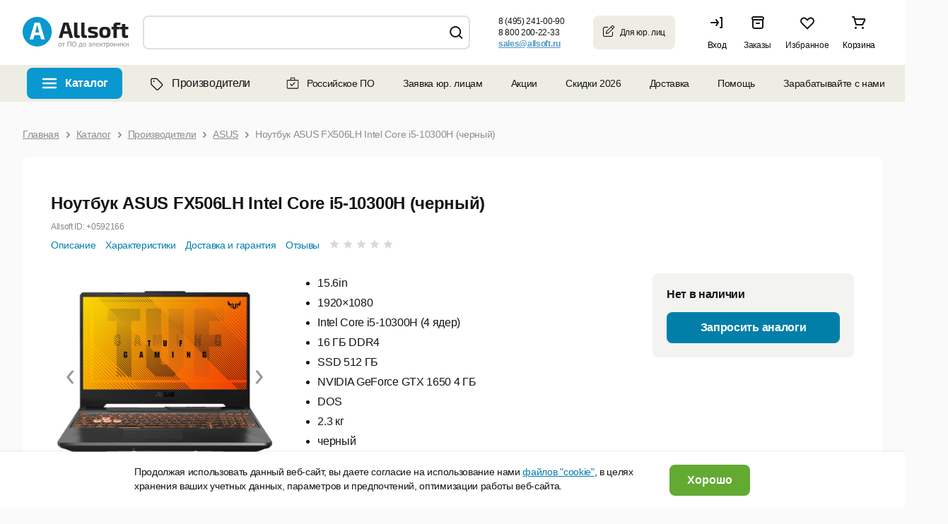

--- FILE ---
content_type: image/svg+xml
request_url: https://allsoft.ru/bitrix/templates/allsoft2011/images/footer/2.svg
body_size: 1566
content:
<svg width="88" height="74" viewBox="0 0 88 74" fill="none" xmlns="http://www.w3.org/2000/svg">
<circle cx="30" cy="30" r="30" fill="#87D0E8"/>
<path d="M87 39.4023H30V57.0759H87V39.4023Z" stroke="#474747" stroke-width="1.88821" stroke-miterlimit="10" stroke-linecap="round" stroke-linejoin="round"/>
<path d="M82.0269 61.5009V66.0731H34.9733V61.5009" stroke="#474747" stroke-width="1.88821" stroke-miterlimit="10" stroke-linecap="round" stroke-linejoin="round"/>
<path d="M78.1124 69.2404V72.6797H38.8875V69.2404" stroke="#474747" stroke-width="1.88821" stroke-miterlimit="10" stroke-linecap="round" stroke-linejoin="round"/>
<path d="M34.9733 35.1787V30.6064H82.0269V35.1787" stroke="#474747" stroke-width="1.88821" stroke-miterlimit="10" stroke-linecap="round" stroke-linejoin="round"/>
<path d="M38.8875 27.4393V24H78.1124V27.4393" stroke="#474747" stroke-width="1.88821" stroke-miterlimit="10" stroke-linecap="round" stroke-linejoin="round"/>
<path d="M44.1307 43.1501H33.9525V53.3284H44.1307V43.1501Z" stroke="#474747" stroke-width="1.88821" stroke-miterlimit="10" stroke-linecap="round" stroke-linejoin="round"/>
<path d="M48.6814 44.467H82.0398" stroke="#474747" stroke-width="1.88821" stroke-miterlimit="10" stroke-linecap="round" stroke-linejoin="round"/>
<path d="M48.6814 48.2434H76.8787" stroke="#474747" stroke-width="1.88821" stroke-miterlimit="10" stroke-linecap="round" stroke-linejoin="round"/>
<path d="M48.6814 52.5232H59.633" stroke="#474747" stroke-width="1.88821" stroke-miterlimit="10" stroke-linecap="round" stroke-linejoin="round"/>
</svg>
